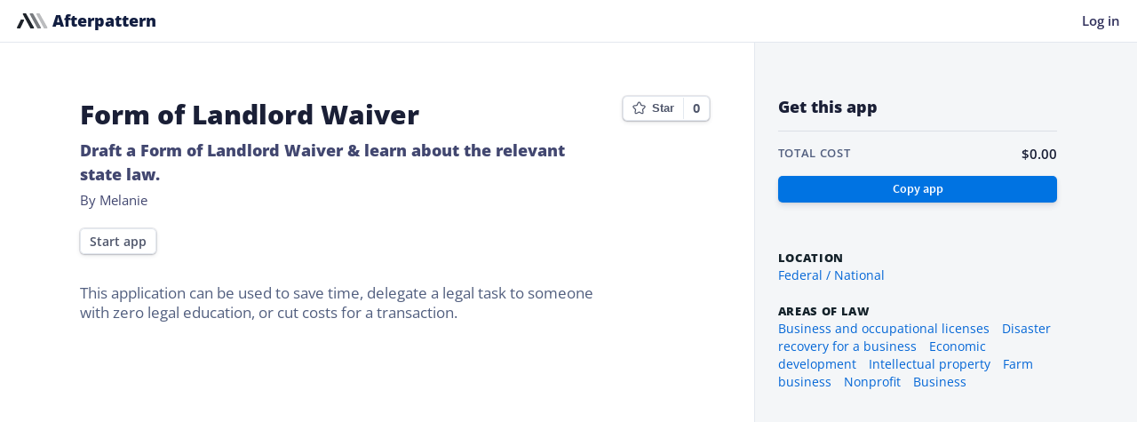

--- FILE ---
content_type: text/html; charset=utf-8
request_url: https://afterpattern.com/cl/melanie/form-of-landlord-waiver-
body_size: 2412
content:
<!DOCTYPE html>
<html>
  <head>

    
    
    
    
    <!-- Hotjar Tracking Code for https://community.lawyer/ -->


      <meta name="description" content="Draft a Form of Landlord Waiver & learn about the relevant state law. | Law and government | Business and occupational licenses, Disaster recovery for a business, Economic development, Intellectual property, Farm business, Nonprofit, Business | Federal / National">
<meta name="robots" content="index, follow">
<link rel="canonical" href="https://afterpattern.com/cl/melanie/form-of-landlord-waiver-">

<!-- twitter -->
<meta name="twitter:card" content="summary">
<meta name="twitter:site" content="@Afterpattern">
<meta name="twitter:title" content="Form of Landlord Waiver  | Melanie">
<meta name="twitter:description" content="Draft a Form of Landlord Waiver & learn about the relevant state law. | Law and government">
<meta name="twitter:image" content="https://cl-s3-public.s3.amazonaws.com/assets/ap-logo.jpg">

<!-- og -->
<meta property="og:title" content="Form of Landlord Waiver  | Melanie">
<meta property="og:type" content="website" />
<meta property="og:url" content="https://afterpattern.com/cl/melanie/form-of-landlord-waiver-" />
<meta property="og:image" content="https://cl-s3-public.s3.amazonaws.com/assets/ap-logo.jpg" />
<meta property="og:description" content="Draft a Form of Landlord Waiver & learn about the relevant state law. | Law and government" />
<meta property="profile:username" content="Melanie" />
<meta property="og:site_name" content="Afterpattern" />


<script type="application/ld+json">
  {
    "@context": "https://schema.org",
    "@type": "WebApplication",
    "name": "Form of Landlord Waiver  | Melanie",
    "image":"https://cl-s3-public.s3.amazonaws.com/assets/ap-logo.jpg",
    "screenshot": [
      
     ],
    "description": "Draft a Form of Landlord Waiver & learn about the relevant state law. | Law and government",
    "datePublished": "2019-12-07",
    "dateUpdated": "2021-03-01",
    "browserRequirements": "Requires Javascript",
    "applicationCategory": "BusinessApplication",
    "aggregateRating": {
      "@type": "AggregateRating",
      "ratingValue": "5",
      "ratingCount": "1"
    },
    "offers": {
      "@type": "Offer",
      "price": "0.00",
      "priceCurrency": "USD",
      "availability": "https://schema.org/InStock"
    },
    "author": {
      "@type": "Person",
      "name": "Melanie"
    },
    "publisher": {
      "@type": "Organization",
      "name": "Afterpattern",
      "url": "https://afterpattern.com"
    }
  }
</script>




    <title>
        Form of Landlord Waiver  | Melanie
    </title>


    <meta name="viewport" content="width=device-width, initial-scale=1, user-scalable=0">

<meta name="csrf-param" content="authenticity_token" />
<meta name="csrf-token" content="fpbAefKJCDuQeqBneZsaJtZ1ZO5LYiCWw1s/Jc8JAHtR+kRV6wRZ5JqVWhDNM9zY5OQL4t2/evMkr4HXxJBiYg==" />
<meta name="action-cable-url" content="wss://afterpattern.com/cable" />


<input type="hidden" name="" id="global-data" value="" data-stripe-public-key="pk_live_N9oNSB1T9k37N51rriMihyWI" data-lawpay-public-key="m_ejzaElK-TR2DVmuyYbe6og" data-admin-logged-in="false" data-rails-environment="production" />
<link rel="shortcut icon" type="image/x-icon" href="/assets/favicons/cl-48704a06a5367b41d330d31ac10e36609289c5aff18faedbf374d3293e94c700.ico" />



  <link rel="stylesheet" media="screen" href="/packs/free_app_marketing_page_pack-b199a492.css" />
  <script src="/packs/free_app_marketing_page_pack-2bacd47e98afc235ab1a.js"></script>






    <script>
  if (typeof window.__REACT_DEVTOOLS_GLOBAL_HOOK__ === 'object') {
    __REACT_DEVTOOLS_GLOBAL_HOOK__.inject = function() {};
  }
</script>




<!-- Animations -->



<!-- unconditional fonts -->
<input type="hidden" id="rails-env" value="production">
<input type="hidden" id="locale" value="en">

  




    <link rel="shortcut icon" type="image/x-icon" href="/assets/favicons/cl-48704a06a5367b41d330d31ac10e36609289c5aff18faedbf374d3293e94c700.ico" />
  </head>
  <body>
    <!--  A REMINDER TO BE CAREFUL WHEN CHANGING CLASS NAMES IN THIS FILE, AS THERE ARE JAVASCRIPT LISTENERS ATTACHED TO SPECIFIC CLASSES  -->

<script src="/packs/app_marketing_page-919d9e9633fbdbca5495.js" defer="defer"></script>
<link rel="stylesheet" media="screen" href="/packs/app_marketing_page-b5d613b1.css" defer="defer" />




<div class="page-nav">
  <div class="page-nav__wrapper">
    <div class="page-nav__leftCol">
      <a class="page-nav__brand" href="/">
        <img class="page-nav__brand--image" src="/assets/apex/ap-logo-dark-e570c38e6852cf1d7aeaada68e4734b4a4f15a4cecd015d5e15e70f18c7db8e6.svg" />
        <span class="page-nav__brand--text">
          Afterpattern
        </span>
</a>    </div>
    <div class="page-nav__rightCol">
      <ul class="page-nav__list">
          <li class="page-nav__list--item">
            <a class="page-nav__top-link" href="/users/sign_in">Log in</a>
          </li>
      </ul>
    </div>
  </div>
</div>

<!--  SPECIFICALLY, THERE ARE JS LISTENERS ATTACHED TO THE BELOW WRAPPER NAME, SO BE CAREFUL WHEN CHANGING -->
<div class="public-page">
  <div class="public-page__leftCol">
    <div class="public-page__header">
      <div class="public-page__header--leftCol">
        
        <h1 class="public-page__h1">
          Form of Landlord Waiver 
        </h1>
        <h2 class="public-page__h2">
          Draft a Form of Landlord Waiver &amp; learn about the relevant state law.
        </h2>
        <p class="public-page__username">
          By Melanie
        </p>
          <a href="https://melanie.app.law/form-of-landlord-waiver-" target="_blank" class="public-page__secondary-btn" id="run-app-button" >
            Start app
          </a>
      </div>
      <div data-react-class="InterviewStars" data-react-props="{&quot;userPresent&quot;:false,&quot;interviewIsStarred&quot;:null,&quot;starCount&quot;:0,&quot;interviewId&quot;:6608}"></div>

      <div data-react-class="AppPageDuplicationListener" data-react-props="{&quot;socketUrl&quot;:&quot;wss://afterpattern.com/cable&quot;,&quot;sessionId&quot;:&quot;bbca812127015fc16c77d93e6912d97b&quot;}"></div>
    </div>
    <div class="public-page__description">
      <p>This application can be used to save time, delegate a legal task to someone with zero legal education, or cut costs for a transaction. </p>

    </div>
    
  </div>
  <div class="public-page__rightCol">
    <div class="public-page__rightCol--header">
      <h3 class="public-page__h3">
        Get this app
      </h3>
    </div>
      <div class="public-page__price-row">
        <p class="public-page__price-text">
          Total cost
        </p>
        <div class="public-page__button-row--frequency-wrapper">
          <h4 class='public-page__price'>$0.00</h4>
        </div>
      </div>

        <form class="button_to" method="get" action="/no_account"><input class="public-page__primary-btn" type="submit" value="Copy app" /></form>
    <div class="public-page__tag-wrapper">
        <div class="public-page__tags-area">
          <div class="public-page__tags-title">Location</div>
            <span class="public-page__tag-pill">Federal / National</span>
        </div>
        <div class="public-page__tags-area">
          <div class="public-page__tags-title">Areas of law</div>
            <span class="public-page__tag-pill">Business and occupational licenses</span>
            <span class="public-page__tag-pill">Disaster recovery for a business</span>
            <span class="public-page__tag-pill">Economic development</span>
            <span class="public-page__tag-pill">Intellectual property</span>
            <span class="public-page__tag-pill">Farm business</span>
            <span class="public-page__tag-pill">Nonprofit</span>
            <span class="public-page__tag-pill">Business</span>
        </div>
    </div>
  </div>
</div>


  </body>
</html>


--- FILE ---
content_type: image/svg+xml
request_url: https://afterpattern.com/assets/apex/ap-logo-dark-e570c38e6852cf1d7aeaada68e4734b4a4f15a4cecd015d5e15e70f18c7db8e6.svg
body_size: 1012
content:
<?xml version="1.0" encoding="UTF-8"?>
<svg width="365px" height="175px" viewBox="0 0 365 175" version="1.1" xmlns="http://www.w3.org/2000/svg" xmlns:xlink="http://www.w3.org/1999/xlink">
    <!-- Generator: Sketch 52.6 (67491) - http://www.bohemiancoding.com/sketch -->
    <title>Artboard Copy 7</title>
    <desc>Created with Sketch.</desc>
    <g id="Artboard-Copy-7" stroke="none" stroke-width="1" fill="none" fill-rule="evenodd">
        <g id="Group" fill="#1E232A">
            <path d="M77.4198275,1.65352365e-15 L103.700464,0 C106.340954,-2.84108855e-15 108.782424,1.40888602 110.111181,3.69939881 L202.991034,163.805782 C205.052796,167.359848 203.854007,171.91876 200.313466,173.988398 C199.180049,174.650941 197.891906,175 196.580317,175 L165.844705,175 C163.14821,175 160.664057,173.531247 159.35661,171.163919 L70.9317321,11.0575361 C68.945171,7.46057193 70.2395642,2.9280785 73.8228403,0.933928718 C74.9235098,0.321388734 76.161325,1.34602555e-14 77.4198275,1.65352365e-15 Z" id="Rectangle"></path>
            <path d="M160.419827,1.65352365e-15 L186.700464,0 C189.340954,-2.84108855e-15 191.782424,1.40888602 193.111181,3.69939881 L285.991034,163.805782 C288.052796,167.359848 286.854007,171.91876 283.313466,173.988398 C282.180049,174.650941 280.891906,175 279.580317,175 L248.844705,175 C246.14821,175 243.664057,173.531247 242.35661,171.163919 L153.931732,11.0575361 C151.945171,7.46057193 153.239564,2.9280785 156.82284,0.933928718 C157.92351,0.321388734 159.161325,1.34602555e-14 160.419827,1.65352365e-15 Z" id="Rectangle" fill-opacity="0.6"></path>
            <path d="M238.419827,1.65352365e-15 L264.700464,0 C267.340954,-2.84108855e-15 269.782424,1.40888602 271.111181,3.69939881 L363.991034,163.805782 C366.052796,167.359848 364.854007,171.91876 361.313466,173.988398 C360.180049,174.650941 358.891906,175 357.580317,175 L326.844705,175 C324.14821,175 321.664057,173.531247 320.35661,171.163919 L231.931732,11.0575361 C229.945171,7.46057193 231.239564,2.9280785 234.82284,0.933928718 C235.92351,0.321388734 237.161325,1.34602555e-14 238.419827,1.65352365e-15 Z" id="Rectangle" fill-opacity="0.3"></path>
            <path d="M0.947675024,163.080074 L47.0139332,73.9862142 C47.6492467,72.7574939 48.8267681,72 50.1014958,72 L78.8771999,72 C82.8110138,72 86,75.5456293 86,79.9193848 C86,81.245654 85.7004168,82.5506851 85.1287402,83.7147254 L41.3099464,172.937978 C40.6846825,174.211132 39.4833296,175.002246 38.1786509,174.999995 L7.11174947,174.946405 C3.17794031,174.939619 -0.00609448304,171.388493 8.75949405e-06,167.014743 C0.00193583307,165.633752 0.32863111,164.277328 0.947675024,163.080074 Z" id="Path-2"></path>
        </g>
    </g>
</svg>